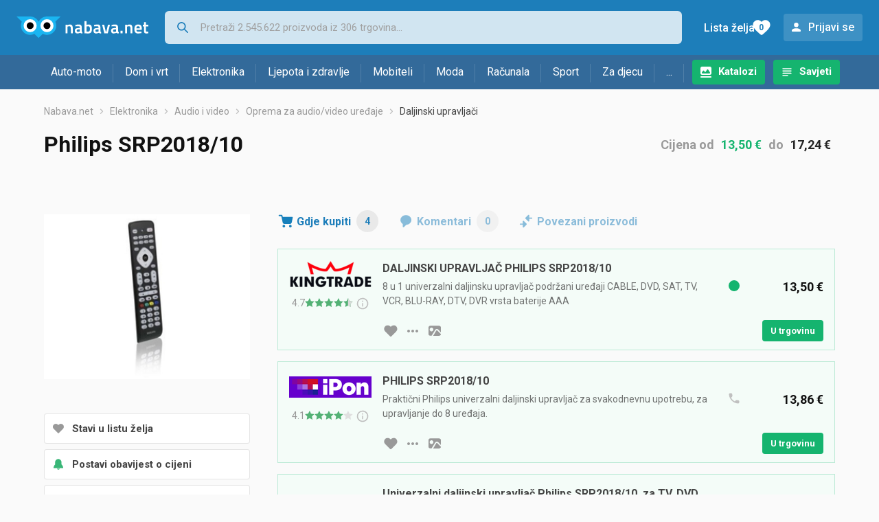

--- FILE ---
content_type: text/html;charset=utf-8
request_url: https://www.nabava.net/daljinski-upravljaci/philips-srp2018-10-cijena-76814751
body_size: 11908
content:
































   
   
   
   
      
   














        


































   
   
   
   
      
   








<!DOCTYPE html>
<html lang="hr">
<head>
    <meta charset="utf-8">

    
    
     
     
    <title>Philips SRP2018/10</title>
    <meta http-equiv="X-UA-Compatible" content="IE=edge">
    <meta name="viewport" content="width=device-width, initial-scale=1, maximum-scale=1, shrink-to-fit=no, user-scalable=0">
    <meta name="mobile-web-app-capable" content="yes">
    <meta name="apple-mobile-web-app-capable" content="yes">
    <meta name="apple-mobile-web-app-status-bar-style" content="black-translucent">

    
    <meta name="referrer" content="origin-when-cross-origin">

    <meta name="description" content="Gdje kupiti Philips SRP2018/10 - usporedi cijene, pogledaj značajke i izaberi trgovinu">

    
    
    <meta name="apple-itunes-app" content="app-id=1100660049">
    
    

    <meta property="og:title" content="Philips SRP2018/10">
    
    
        <meta property="og:image" content="https://www.nabava.net/slike/products/75/14/7681475/philips-srp2018-10_7382286a.jpeg">
    

    
    

    <link rel="icon" href="/static/slike/favicon.ico">
    <link rel="apple-touch-icon" href="/static/slike/logo/apple-touch-icon-graybg.png">
    <link rel="search" href="https://www.nabava.net/static/opensearch/nabava.net-opensearch.xml" title="Pretraživanje Nabava.net" type="application/opensearchdescription+xml">
    <link rel="preload" fetchpriority="high" as="image" href="/slike/products/75/14/7681475/thumb290_philips-srp2018-10_7382286a.jpeg">

    

    
































   
   
   
   
      
   















    
    
    
    
    <link rel="stylesheet" type="text/css" media="screen" href="/bundles/css/gzip_N377395562/vendor.css" />


    
    <script type="text/javascript" src="/bundles/js/gzip_N442858653/vendor.js" ></script>

    
    

    
    <link rel="stylesheet" type="text/css" media="screen" href="/bundles/css/gzip_N1263239885/redesign2020.css" />


    
    <script type="text/javascript" src="/bundles/js/gzip_1691880270/redesign2020.js" ></script>


    <script type="text/javascript">
      site.state.ctx = "";
   	  site.state.currentPage = "product";
      site.state.idsToCheck = [1011704169,1016251833,990909003,1011272093];
   	  site.state.productId = "7681475";
   	  site.state.requestedUrl = "daljinski-upravljaci/philips-srp2018-10-cijena-76814751";
      site.state.user.hashedEmail = "";
      site.state.user.gaId = "";
      site.state.user.loggedIn = false;
      site.state.noOfItemsInAutocomplete = 6;
   	  site.state.webDomainId = 1;
      site.state.urls = {
              chartjs: "/static/redesign2020/vendor/Chart.min.js",
              ballooncss: "/static/redesign2020/vendor/balloon.css",
              leafletjs: "/static/redesign2020/vendor/leaflet/leaflet.js",
              leafletcss: "/static/redesign2020/vendor/leaflet/leaflet.css",
              quagga: "/static/redesign2020/vendor/quagga-0.12.1.min.js",
      };
   	  site.init();
   	  
   </script>
   
    
   
   
























































<script async='async' src='https://securepubads.g.doubleclick.net/tag/js/gpt.js' crossorigin="anonymous"></script>

<script type='text/javascript'>
	window.googletag = window.googletag || {cmd: []};
	googletag.cmd.push(function() {
		























































































































	
		
			
				googletag.defineSlot('/1033846/nabava.net_Lijevo_300x250', [[300,160],[300,250],[300,600]], 'div-gpt-ad-1347027521651-Lijevo_300x250').addService(googletag.pubads());
				
			
			
		
	

















































































































































































































































	
		
			
				googletag.defineSlot('/1033846/nabava.net_Sredina_1x1', [[1,1],[300,50],[300,100],[300,150],[300,250],[320,50],[320,100],[728,90],[970,90],[970,250]], 'div-gpt-ad-1347027521651-Sredina_1x1').addService(googletag.pubads());
				
			
			
		
	


























		
		
		
			googletag.pubads().setTargeting("kat_pro_tr","1");
			googletag.pubads().setTargeting("id_proizv","7681475");
			googletag.pubads().setTargeting("id_kat", "2217");			
			
			
				
			googletag.pubads().setTargeting("id_kat_l1","4675");
			
				
			googletag.pubads().setTargeting("id_kat_l2","7");
			
				
			googletag.pubads().setTargeting("id_kat_l3","107");
			
				
			googletag.pubads().setTargeting("id_kat_l4","2217");
			
				
		
		
		
		
			googletag.pubads().setTargeting("uri", "/daljinski-upravljaci/philips-srp2018-10-cijena-76814751");
		
		
			
		googletag.pubads().enableSingleRequest();
		googletag.pubads().collapseEmptyDivs();
 

		googletag.enableServices();
	});
</script>


   
    
    <link rel="stylesheet" href="https://fonts.googleapis.com/css?family=Roboto:300,400,500,700,900&subset=latin,latin-ext&display=swap" />

	
    
































   
   
   
   
      
   






<script>
dataLayer = [];
function gtag(){dataLayer.push(arguments);}


<!-- GA4 Parametri/varijable -->
dataLayer.push({'kategorija': 'daljinski-upravljaci__22170'});

dataLayer.push({'proizvod': 'Philips SRP2018/10 [7681475]'});


<!-- GA4 Eventovi -->



dataLayer.push({'event': 'kategorija_i_proizvod_viewed'})
dataLayer.push({'event': 'proizvod_viewed'})



</script>

<!-- XXX Seekandhit tracking code -->

  

  
  <!-- XXX Seekandhit tracking code -->
<script>
$(document).on('submit', '.header__search-form', function(){	
  var inputText = $('.header__search-form-input--search').val();
	
  var trackingData = {
    'searchTerm': inputText,
	'selectedTerm': '',
	'pageType': site.state.currentPage,
	'userId': parseInt(site.state.user.gaId) || null,
	'loggedInStatus': site.state.user.loggedIn.toString(),
	'emailValue': site.state.user.hashedEmail || ''
  };
  
  dataLayer.push({
    'event': 'gtmt.search',
    'trackingData': trackingData
  });
})
</script>
  































   
   
   
   
      
   






<!-- XXX Seekandhit tracking code -->
<script>
function calculateRedirectCost(priceArrays, price) {
    for (let i = 0; i < priceArrays.length; i++) {
        // priceArray format: [fromPrice, toPrice, redirectCost]
    	const priceArray = priceArrays[i];
        const fromPrice = priceArray[0];
        const endPrice = priceArray[1];
        const redirectCost = priceArray[2];

        if (endPrice === null) {
            // Handles the case where endPrice is null (infinity)
            if (price >= fromPrice) {
                return redirectCost;
            }
        } else {
            if ((price >= fromPrice) && (price < endPrice)) {
                return redirectCost;
            }
        }
    }
    
    // If no matching range is found (ideally should never happen)
    return null;
}

$(document).on('click', '.offer__buttons-to-store', function () {
	
	<!-- Navigation bar information -->
	var navigationCategory, productCategory, productSubcategory;
	if($("ol.breadcrumbs li").length < 5){
	  var navigationCategory =  $(".breadcrumbs__item:nth-child(2)").find("a").text();
	  var productCategory = $(".breadcrumbs__item:nth-child(3)").find("a").text();
	  var productSubcategory = $(".breadcrumbs__item:nth-child(4)").find("a").text();

	} else {
	  var navigationCategory =  $(".breadcrumbs__item:nth-child(2)").find("a").text();
	  var productCategory = $(".breadcrumbs__item:nth-last-child(3)").find("a").text();
	  var productSubcategory = $(".breadcrumbs__item:nth-last-child(2)").find("a").text();		
	}
	
	<!-- Offer information -->
	var offerName = $(this).closest('.offer').find('.offer__name h2').text();
	var offerId = $(this).closest('.offer').find('.offer__buttons-wishlist').data("id").toString();
	var offerPrice = $(this).closest('.offer').find('.offer__price:first').text().slice(0,-2);
	offerPrice = parseFloat(offerPrice.replace(/\./g, '').replace(',', '.'));
	
	
	var offerRedirectionPrice = calculateRedirectCost([[0.00, 1.33, 0.01], [1.33, 13.27, 0.03], [13.27, 33.18, 0.04], [33.18, 66.36, 0.05], [66.36, 165.90, 0.07], [165.90, 331.80, 0.08], [331.80, 597.25, 0.09], [597.25, 929.06, 0.11], [929.06, 1327.23, 0.12], [1327.23, null, 0.16]], offerPrice);
	if (($(this).closest('.offer').hasClass("offer--featured")) && (offerRedirectionPrice !== null)) {
		offerRedirectionPrice *= 1.3;
		offerRedirectionPrice = parseFloat(offerRedirectionPrice.toFixed(2));
	}
	
	<!-- Product information -->
	var productName = $(".product-page__title").text();
	var productId = site.state.productId;
	
	
	<!-- Other information -->
	var pageType = site.state.currentPage;
	var currency = 'EUR';
	var userId = parseInt(site.state.user.gaId) || null;
	var loggedInStatus = site.state.user.loggedIn.toString();
	var emailValue = site.state.user.hashedEmail || '';
	
	dataLayer.push({
		'event': 'gtmt.paidClick',
		'trackingData':{
			'navigationCategory': navigationCategory,
			'productCategory': productCategory,
			'productSubcategory': productSubcategory,
			'offerName': offerName,
			'offerId': offerId,
			'offerPrice': offerPrice,
			'offerRedirectionPrice': offerRedirectionPrice,
			'pageType': pageType,
			'currency': currency,
			'userId': userId,
			'productId': productId,
			'productName': productName,
			'loggedInStatus': loggedInStatus,
			'emailValue': emailValue
		}
	});
});

</script>


<!-- Google Tag Manager -->
<script>(function(w,d,s,l,i){w[l]=w[l]||[];w[l].push({'gtm.start':
new Date().getTime(),event:'gtm.js'});var f=d.getElementsByTagName(s)[0],
j=d.createElement(s),dl=l!='dataLayer'?'&l='+l:'';j.async=true;j.src=
'https://www.googletagmanager.com/gtm.js?id='+i+dl;f.parentNode.insertBefore(j,f);
})(window,document,'script','dataLayer','GTM-TMSBNPC');</script>
<!-- End Google Tag Manager -->
        
    <script type="application/ld+json">
    {
      "@context" : "https://schema.org",
      "@type" : "WebSite",
      "name" : "Nabava.net",
      "url" : "https://www.nabava.net"
    }
  </script>
  
</head>


<body  >
    <header class="header ">
        <div class="header__first-row">
            <a class="header__logo header__logo--full" href="/" title="Nabava.net - gdje pametna kupnja započinje"><img src="/static/redesign2020/images/logo-full-1.svg" alt="Nabava.net" width="229" height="40"></a>
            <a class="header__logo header__logo--normal" href="/" title="Nabava.net - gdje pametna kupnja započinje"><img src="/static/redesign2020/images/logo-simple-1.svg" alt="Nabava.net" width="192" height="32"></a>
            <a class="header__logo header__logo--minimal" href="/" title="Nabava.net - gdje pametna kupnja započinje"><img src="/static/redesign2020/images/logo-basic.svg" alt="Nabava.net" width="65" height="32"></a>

            <form class="header__search-form" action="/search.php" method="GET">
                
	                
                <input class="header__search-form-input header__search-form-input--search" id="headerSearch" type="search" name="q" autocomplete="off" tabIndex="1" placeholder="Pretraži 2.545.622 proizvoda iz 306 trgovina..." value="" >
		        
                
                
                
            </form>
            
            <div class="header__first-row-links">
				
	                <a class='header__link header__link-catalog' href="/katalozi">Katalozi</a>
                
                
	                
	                
	                	
	                	<a class='header__link header__link-articles' href="/clanci">Savjeti</a>
	                	
                	
                
                <a class='header__link header__link-wishlist' href="/wishlist">
                	<span class="header__link-wishlist-label">Lista želja</span>
                	<span class="header__link-wishlist-counter wishlist-quantity">0</span>
                </a>

                
                    
                    
                        <div data-modal-url="/login" class='header__link header__link-login' data-show-modal>Prijavi se</div>
                    
                
            </div>
            <div class="header__toggle-buttons">
                <div class="header__toggle-search"></div>
                
                <a href="/wishlist" class="header__link header__link-wishlist hidden--desktop hidden--tablet">
                    <span class="header__link-wishlist-counter wishlist-quantity ">0</span>
                </a>
                <div class="header__toggle-menu"></div>
            </div>
        </div>

        <nav class="nav" data-body-scroll-lock-ignore="true">
            <div class="nav__links">
                
                
            
            
            	  
	                <a class='nav__link nav__link--catalog' href="/katalozi">Katalozi</a>
                
                
                
                   
                   <a class='nav__link nav__link--articles' href="/clanci">Savjeti</a>
                
                 

            </div>

            
            
                
                
                    <a href="/logout" class='nav__account-login'>Prijavi se</a>
                
            

            <ul class="nav__sections">
                
                
                    <li class="nav__section" data-name="2188">
                        
                        <a class="nav__section-name " href="/auto-moto">Auto-moto</a>
                        
                        
                        
                        <div class="nav__section-dropdown nav__section-dropdown--left">
                            <div class="nav__popular-categories">
                                <div class="nav__popular-categories-title">Popularno</div>
                                
                                
                                    <a class="nav__popular-category" href="/zimske-auto-gume">Zimske auto gume</a>
                                
                                    <a class="nav__popular-category" href="/cjelogodisnje-gume">Cjelogodišnje gume</a>
                                
                                    <a class="nav__popular-category" href="/ljetne-auto-gume">Ljetne auto gume</a>
                                
                                    <a class="nav__popular-category" href="/auto-zarulje">Auto žarulje</a>
                                
                                    <a class="nav__popular-category" href="/kamere-za-auto">Kamere za auto</a>
                                
                            </div>
                            
                            <div class="nav__popular-categories">
                                <div class="nav__popular-categories-title">Izdvojeno</div>
                                
                                    <a class="nav__popular-category" href="/punjaci-za-elektricna-vozila">Punjači za električna vozila</a>
                                
                                    <a class="nav__popular-category" href="/autoradio">Autoradio</a>
                                
                                    <a class="nav__popular-category" href="/autopresvlake">Autopresvlake</a>
                                
                                    <a class="nav__popular-category" href="/kamere-za-auto">Kamere za auto</a>
                                
                                    <a class="nav__popular-category" href="/auto-cerade">Auto cerade</a>
                                
                            </div>                            
                            
                            <div class="nav__loading"><div class="nav__loading__loader"></div></div>
                            
                        </div>
                    </li>
                
                
                    <li class="nav__section" data-name="2191">
                        
                        <a class="nav__section-name " href="/dom-i-vrt">Dom i vrt</a>
                        
                        
                        
                        <div class="nav__section-dropdown nav__section-dropdown--left">
                            <div class="nav__popular-categories">
                                <div class="nav__popular-categories-title">Popularno</div>
                                
                                
                                    <a class="nav__popular-category" href="/hladnjaci-s-ledenicom">Hladnjaci s ledenicom</a>
                                
                                    <a class="nav__popular-category" href="/perilice-rublja">Perilice rublja</a>
                                
                                    <a class="nav__popular-category" href="/stapni-usisavaci">Štapni usisavači</a>
                                
                                    <a class="nav__popular-category" href="/aparati-za-kavu">Aparati za kavu</a>
                                
                                    <a class="nav__popular-category" href="/klima-uredaji">Klima uređaji</a>
                                
                            </div>
                            
                            <div class="nav__popular-categories">
                                <div class="nav__popular-categories-title">Izdvojeno</div>
                                
                                    <a class="nav__popular-category" href="/blanjalice">Blanjalice</a>
                                
                                    <a class="nav__popular-category" href="/pile">Pile</a>
                                
                                    <a class="nav__popular-category" href="/aparati-za-tjesteninu">Aparati za tjesteninu</a>
                                
                                    <a class="nav__popular-category" href="/aparati-za-vakumiranje">Aparati za vakumiranje</a>
                                
                                    <a class="nav__popular-category" href="/grijalice-i-radijatori">Grijalice i radijatori</a>
                                
                            </div>                            
                            
                            <div class="nav__loading"><div class="nav__loading__loader"></div></div>
                            
                        </div>
                    </li>
                
                
                    <li class="nav__section" data-name="2194">
                        
                        <a class="nav__section-name " href="/elektronika">Elektronika</a>
                        
                        
                        
                        <div class="nav__section-dropdown nav__section-dropdown--left">
                            <div class="nav__popular-categories">
                                <div class="nav__popular-categories-title">Popularno</div>
                                
                                
                                    <a class="nav__popular-category" href="/mobiteli">Mobiteli</a>
                                
                                    <a class="nav__popular-category" href="/prijenosna-racunala">Prijenosna računala</a>
                                
                                    <a class="nav__popular-category" href="/monitori">Monitori</a>
                                
                                    <a class="nav__popular-category" href="/televizori">Televizori</a>
                                
                                    <a class="nav__popular-category" href="/graficke-kartice">Grafičke kartice</a>
                                
                            </div>
                            
                            <div class="nav__loading"><div class="nav__loading__loader"></div></div>
                            
                        </div>
                    </li>
                
                
                    <li class="nav__section" data-name="2197">
                        
                        <a class="nav__section-name " href="/ljepota-i-zdravlje">Ljepota i zdravlje</a>
                        
                        
                        
                        <div class="nav__section-dropdown nav__section-dropdown--left">
                            <div class="nav__popular-categories">
                                <div class="nav__popular-categories-title">Popularno</div>
                                
                                
                                    <a class="nav__popular-category" href="/tlakomjeri">Tlakomjeri</a>
                                
                                    <a class="nav__popular-category" href="/sisaci-i-trimeri">Šišači i trimeri</a>
                                
                                    <a class="nav__popular-category" href="/muski-parfemi">Muški parfemi</a>
                                
                                    <a class="nav__popular-category" href="/elektricne-cetkice-za-zube">Električne četkice za zube</a>
                                
                                    <a class="nav__popular-category" href="/brijaci-aparati">Brijaći aparati</a>
                                
                            </div>
                            
                            <div class="nav__popular-categories">
                                <div class="nav__popular-categories-title">Izdvojeno</div>
                                
                                    <a class="nav__popular-category" href="/osobne-vage">Osobne vage</a>
                                
                                    <a class="nav__popular-category" href="/aspiratori-za-nos">Aspiratori za nos</a>
                                
                                    <a class="nav__popular-category" href="/ipl-uredaji">IPL uređaji</a>
                                
                                    <a class="nav__popular-category" href="/tlakomjeri">Tlakomjeri</a>
                                
                                    <a class="nav__popular-category" href="/tusevi-za-zube">Tuševi za zube</a>
                                
                            </div>                            
                            
                            <div class="nav__loading"><div class="nav__loading__loader"></div></div>
                            
                        </div>
                    </li>
                
                
                    <li class="nav__section" data-name="2200">
                        
                        <a class="nav__section-name nav__section-name--no-dropdown" href="/mobiteli">Mobiteli</a>
                        
                        
                        
                        <div class="nav__section-dropdown nav__section-dropdown--center">
                            <div class="nav__popular-categories">
                                <div class="nav__popular-categories-title">Popularno</div>
                                
                                
                                    <a class="nav__popular-category" href="/mobiteli">Mobiteli</a>
                                
                            </div>
                            
                            <div class="nav__loading"><div class="nav__loading__loader"></div></div>
                            
                        </div>
                    </li>
                
                
                    <li class="nav__section" data-name="2203">
                        
                        <a class="nav__section-name " href="/moda">Moda</a>
                        
                        
                        
                        <div class="nav__section-dropdown nav__section-dropdown--center">
                            <div class="nav__popular-categories">
                                <div class="nav__popular-categories-title">Popularno</div>
                                
                                
                                    <a class="nav__popular-category" href="/satovi">Satovi</a>
                                
                                    <a class="nav__popular-category" href="/zenske-jakne">Ženske jakne</a>
                                
                                    <a class="nav__popular-category" href="/muske-jakne-i-kaputi">Muške jakne i kaputi</a>
                                
                                    <a class="nav__popular-category" href="/zenske-cizme-i-gleznjace">Ženske čizme i gležnjače</a>
                                
                                    <a class="nav__popular-category" href="/muske-cipele">Muške cipele</a>
                                
                            </div>
                            
                            <div class="nav__popular-categories">
                                <div class="nav__popular-categories-title">Izdvojeno</div>
                                
                                    <a class="nav__popular-category" href="/novcanici">Novčanici</a>
                                
                                    <a class="nav__popular-category" href="/putni-jastuci">Putni jastuci</a>
                                
                                    <a class="nav__popular-category" href="/neseseri">Neseseri</a>
                                
                                    <a class="nav__popular-category" href="/kisobrani">Kišobrani</a>
                                
                                    <a class="nav__popular-category" href="/uklanjaci-mucica">Uklanjači mucica</a>
                                
                            </div>                            
                            
                            <div class="nav__loading"><div class="nav__loading__loader"></div></div>
                            
                        </div>
                    </li>
                
                
                    <li class="nav__section" data-name="2206">
                        
                        <a class="nav__section-name " href="/racunala">Računala</a>
                        
                        
                        
                        <div class="nav__section-dropdown nav__section-dropdown--center">
                            <div class="nav__popular-categories">
                                <div class="nav__popular-categories-title">Popularno</div>
                                
                                
                                    <a class="nav__popular-category" href="/prijenosna-racunala">Prijenosna računala</a>
                                
                                    <a class="nav__popular-category" href="/monitori">Monitori</a>
                                
                                    <a class="nav__popular-category" href="/graficke-kartice">Grafičke kartice</a>
                                
                                    <a class="nav__popular-category" href="/radna-memorija-ram">Radna memorija (RAM)</a>
                                
                                    <a class="nav__popular-category" href="/ssd-disk">SSD disk</a>
                                
                            </div>
                            
                            <div class="nav__popular-categories">
                                <div class="nav__popular-categories-title">Izdvojeno</div>
                                
                                    <a class="nav__popular-category" href="/access-point">Access point</a>
                                
                                    <a class="nav__popular-category" href="/e-book-reader">E-Book reader</a>
                                
                                    <a class="nav__popular-category" href="/gaming-volani">Gaming volani</a>
                                
                                    <a class="nav__popular-category" href="/olovke-za-tablete">Olovke za tablete</a>
                                
                                    <a class="nav__popular-category" href="/graficki-tableti">Grafički tableti</a>
                                
                            </div>                            
                            
                            <div class="nav__loading"><div class="nav__loading__loader"></div></div>
                            
                        </div>
                    </li>
                
                
                    <li class="nav__section" data-name="2209">
                        
                        <a class="nav__section-name " href="/sport">Sport</a>
                        
                        
                        
                        <div class="nav__section-dropdown nav__section-dropdown--right">
                            <div class="nav__popular-categories">
                                <div class="nav__popular-categories-title">Popularno</div>
                                
                                
                                    <a class="nav__popular-category" href="/trake-za-trcanje">Trake za trčanje</a>
                                
                                    <a class="nav__popular-category" href="/elektricni-romobili">Električni romobili</a>
                                
                                    <a class="nav__popular-category" href="/elektricni-bicikli">Električni bicikli</a>
                                
                                    <a class="nav__popular-category" href="/fitness-narukvice-i-satovi">Fitness narukvice i satovi</a>
                                
                                    <a class="nav__popular-category" href="/bicikli">Bicikli</a>
                                
                            </div>
                            
                            <div class="nav__popular-categories">
                                <div class="nav__popular-categories-title">Izdvojeno</div>
                                
                                    <a class="nav__popular-category" href="/hoverboard">Hoverboard</a>
                                
                                    <a class="nav__popular-category" href="/steperi">Steperi</a>
                                
                                    <a class="nav__popular-category" href="/sobni-bicikli">Sobni bicikli</a>
                                
                                    <a class="nav__popular-category" href="/utezi-i-sipke">Utezi i šipke</a>
                                
                                    <a class="nav__popular-category" href="/orbitrek">Orbitrek</a>
                                
                                    <a class="nav__popular-category" href="/proteini">Proteini</a>
                                
                            </div>                            
                            
                            <div class="nav__loading"><div class="nav__loading__loader"></div></div>
                            
                        </div>
                    </li>
                
                
                    <li class="nav__section" data-name="2212">
                        
                        <a class="nav__section-name " href="/za-djecu">Za djecu</a>
                        
                        
                        
                        <div class="nav__section-dropdown nav__section-dropdown--right">
                            <div class="nav__popular-categories">
                                <div class="nav__popular-categories-title">Popularno</div>
                                
                                
                                    <a class="nav__popular-category" href="/drustvene-igre">Društvene igre</a>
                                
                                    <a class="nav__popular-category" href="/lego-kocke">Lego kocke</a>
                                
                                    <a class="nav__popular-category" href="/djecji-satovi">Dječji satovi</a>
                                
                                    <a class="nav__popular-category" href="/igracke-za-bebe">Igračke za bebe</a>
                                
                                    <a class="nav__popular-category" href="/autosjedalice">Autosjedalice</a>
                                
                            </div>
                            
                            <div class="nav__popular-categories">
                                <div class="nav__popular-categories-title">Izdvojeno</div>
                                
                                    <a class="nav__popular-category" href="/auti-za-djecu">Auti za djecu</a>
                                
                                    <a class="nav__popular-category" href="/djecja-zastita">Dječja zaštita</a>
                                
                                    <a class="nav__popular-category" href="/putni-krevetici">Putni krevetići</a>
                                
                                    <a class="nav__popular-category" href="/baby-monitori">Baby Monitori</a>
                                
                                    <a class="nav__popular-category" href="/njihaljke-za-bebe">Njihaljke za bebe</a>
                                
                            </div>                            
                            
                            <div class="nav__loading"><div class="nav__loading__loader"></div></div>
                            
                        </div>
                    </li>
                
                
                    <li class="nav__section" data-name="2215">
                        
                        <a class="nav__section-name " href="/ostalo">...</a>
                        
                        
                        
                        <div class="nav__section-dropdown nav__section-dropdown--right">
                            <div class="nav__popular-categories">
                                <div class="nav__popular-categories-title">Popularno</div>
                                
                                
                                    <a class="nav__popular-category" href="/nekategorizirano">Nekategorizirano</a>
                                
                                    <a class="nav__popular-category" href="/baterije">Baterije</a>
                                
                                    <a class="nav__popular-category" href="/kalkulatori">Kalkulatori</a>
                                
                                    <a class="nav__popular-category" href="/kave">Kave</a>
                                
                                    <a class="nav__popular-category" href="/papiri">Papiri</a>
                                
                            </div>
                            
                            <div class="nav__loading"><div class="nav__loading__loader"></div></div>
                            
                        </div>
                    </li>
                
            </ul>
        </nav>

    </header>

    <div class="content-overlay "></div>

    <main class="content  ">

        
        
       	























	
			
		
			
			
				
				
					
					<div class="topbannercontainer">		
					
					<div id='div-gpt-ad-1347027521651-Sredina_1x1'>
						<script>
						googletag.cmd.push(function() { googletag.display('div-gpt-ad-1347027521651-Sredina_1x1'); });
						</script>
					</div>
					
					
					</div>		
						
				
			
		
	


        

        
         
















   <script type="application/ld+json">
	{
        "@context": "https://schema.org",
        "@type": "Product",
        "name": "Philips SRP2018/10",
		
        "image": "https://www.nabava.net/slike/products/75/14/7681475/philips-srp2018-10_7382286a.jpeg",
        
        
        	"brand": {
           		"@type": "Brand",
           		"name": "Philips"
        	},
         
		   
        "offers": {
           "@type": "AggregateOffer",
           "highPrice": "17.24",
           "lowPrice": "13.5",
           "offerCount": "4",
           "priceCurrency": "EUR"
		   ,"availability": "https://schema.org/InStock"
        }
	}
   </script>



































   
   
   
   
      
   





















<nav>
    <ol class="breadcrumbs breadcrumbs--show-only-chosen breadcrumbs--show-first-parent breadcrumbs--show-last-parent">
        
            <li class="breadcrumbs__item">
                <a class="breadcrumbs__link" href="/" title="Nabava.net">Nabava.net</a>
                
                
            </li>
        
        
            
            	
                
                    
                    
                    
                    <li class="breadcrumbs__item">
                        
                            
                            
                            	     <a class="breadcrumbs__link" href="/elektronika">Elektronika</a>
                            
                        
                    </li>
                
                    
                    
                    
                    <li class="breadcrumbs__item">
                        
                            
                            
                            	     <a class="breadcrumbs__link" href="/audio-i-video">Audio i video</a>
                            
                        
                    </li>
                
                    
                    
                    
                    <li class="breadcrumbs__item">
                        
                            
                            
                            	     <a class="breadcrumbs__link" href="/oprema-za-audio-video-uredaje">Oprema za audio/video uređaje</a>
                            
                        
                    </li>
                
                    
                    
                    
                    <li class="breadcrumbs__item">
                        
                            
                              	<a class="breadcrumbs__last-item" href="/daljinski-upravljaci">Daljinski upravljači</a>
                            
                            
                        
                    </li>
                
            
            
        

        
        
        
        
    </ol>
</nav>

<script type="application/ld+json">
{
  "@context": "https://schema.org",
  "@type": "BreadcrumbList",
  "itemListElement": [{
	"@type": "ListItem", "position": 1, "name": "Nabava.net", "item": "https://www.nabava.net"} ,{ "@type": "ListItem", "position": 2, "name": "Elektronika", "item": "https://www.nabava.net/elektronika"} ,{ "@type": "ListItem", "position": 3, "name": "Audio i video", "item": "https://www.nabava.net/audio-i-video"} ,{ "@type": "ListItem", "position": 4, "name": "Oprema za audio/video uređaje", "item": "https://www.nabava.net/oprema-za-audio-video-uredaje"} ,{ "@type": "ListItem", "position": 5, "name": "Daljinski upravljači", "item": "https://www.nabava.net/daljinski-upravljaci"}
 ] }
</script>

<div class="product-page">
    <h1 class="product-page__title">Philips SRP2018/10</h1>
    
    

	
	    <div class="product-page__price">
	   		<div class="product-page__price-hrk">
	   		
	           
	           
	           
	           	   Cijena
	               od
	               <a href="#offer-with-min-price" class="product-page__price-from">13,50 €</a>
	               do
	               <a href="#offer-with-max-price" class="product-page__price-to">17,24 €</a>
	           
	       	
	   		</div>
	    </div>
    

    
        
        
            
            <a href="/slike/products/75/14/7681475/philips-srp2018-10_7382286a.jpeg" class="product-page__image-link" title="Philips SRP2018/10" data-action-show-full-product-image><img src="/slike/products/75/14/7681475/thumb290_philips-srp2018-10_7382286a.jpeg" class="product-page__image" alt="Philips SRP2018/10" /></a>
        
    

    <div class="product-page__actions">
        
        
        
        <div class="product-page__actions-wishlist " data-update-wishlist data-type="product" data-id="7681475">Stavi u listu želja</div>
        <div data-modal-url="/product/priceAlarm?productId=7681475" class="product-page__actions-price-alarm "
            data-login-required data-show-modal data-log-ga-event data-event-category="UI events" data-event-action="ProductPage action - pricealert" data-event-label="ProductPage action - pricealert 7681475">
      		
      		  
			  
			  	Postavi obavijest o cijeni
			  
      		 
        </div>
        <div data-modal-url="/product/priceHistory?productId=7681475" class="product-page__actions-price-history"
            data-show-modal data-log-ga-event data-event-category="UI events" data-event-action="ProductPage action - showPriceHistory" data-event-label="ProductPage action - showPriceHistory 7681475">Povijest najniže cijene</div>
        <div data-modal-url="/shareLink/product/7681475" class="product-page__actions-share" data-show-modal data-modal-name="shareLink"
            data-log-ga-event data-event-category="UI events" data-event-action="ProductPage action - showLinkShare" data-event-label="ProductPage action - showProductShare 7681475">Podijeli</div>
        <div data-modal-url="/product/reportProductError?productId=7681475" class="product-page__actions-report-error" data-show-modal>Prijavi grešku</div>
        
    </div>

    

    

    <div class="product-page__content">

        <div class="tabs content__section--no-side-margins">
            <a href="#offers" class="tabs__item tabs__item--with-icon product-page__tab-icon--offer-list" data-log-ga-event data-event-category="UI events" data-event-action="Tab - click" data-event-label="Tab click - Where to buy">
                Gdje kupiti
                <span class="tabs__item-number">4</span>
            </a>
            
            
            <a href="#comments" class="tabs__item tabs__item--with-icon product-page__tab-icon--comments" 
                data-log-ga-event data-event-category="UI events" data-event-action="Tab - click" data-event-label="Tab click - Comments">
                Komentari
                <span class="tabs__item-number">0</span>
            </a>
            <a href="#linked-products" class="tabs__item tabs__item--with-icon product-page__tab-icon--linked-products"
                data-log-ga-event data-event-category="UI events" data-event-action="Tab - click" data-event-label="Tab click - Linked products">
                Povezani proizvodi
            </a>
        </div>

        
            
                <div class="content__section content__section--no-top-margin content__section--no-side-margins" id="offers">
                	
                		
                		
		                    
		                        
































   
   
   
   
      
   





















	
	
		
		
		
	






<div class="offer offer--featured"  id="offer-with-min-price">
    <div class="offer__store">
      
         
            <div class="offer__store-link"
               data-action="show-store-popover" data-popover-modifier="store" 
               data-log-ga-event data-event-category="UI events" data-event-action="StoreLink premium click" data-event-label="StoreLink premium click - Kingtrade"
             ><img src="/slike/firme/2710_kingtrade_0bshP.png" class="offer__store-logo" alt="Kingtrade"/></div>
         
         
      
      
































   
   
   
   
      
   











<div class="offer__rating"  onclick="window.location.href='/kingtrade'" style="cursor: pointer;">
	<span class="offer__rating__number" data-balloon-pos="down" data-balloon-length="small" aria-label="Broj ocjena: 2241">4.7</span>
	<div class="offer__rating__stars" data-balloon-pos="down" data-balloon-length="small" aria-label="Broj ocjena: 2241">
		
































   
   
   
   
      
   












	<img src="/static/redesign2020/images/star_rate_full.svg" alt="full star" width="14" height="13">

	<img src="/static/redesign2020/images/star_rate_full.svg" alt="full star" width="14" height="13">

	<img src="/static/redesign2020/images/star_rate_full.svg" alt="full star" width="14" height="13">

	<img src="/static/redesign2020/images/star_rate_full.svg" alt="full star" width="14" height="13">



	<img src="/static/redesign2020/images/star_rate_half.svg" alt="half star" width="14" height="13">



	</div>
	
	<div class = "offer__rating__tooltip">
		<div class="info-marker" data-balloon-pos="down" data-balloon-length="medium" aria-label="Preuzeto sa Google Maps © servisa"></div>
	</div>
</div>

    </div>
    
    
	    <div class="offer__name">
		    
	    	<h2>DALJINSKI UPRAVLJAČ PHILIPS SRP2018/10</h2>
	    	<span>8 u 1 univerzalni daljinsku upravljač podržani uređaji CABLE, DVD, SAT, TV, VCR, BLU-RAY, DTV, DVR vrsta baterije AAA</span>
	    </div>
	    
	    <div class="offer__availability">
	         
































   
   
   
   
      
   










   
      
   
   

<img src="/static/redesign2020/images/availability-1.svg" alt="Raspoloživo" title="Raspoloživo" width="20" height="20" />
	    </div>
    
	<div class="offer__price-container">
	    
	    	
	    	
			    <div class="offer__price">13,50 €</div>
	    	
	    	
   	</div>
    <div class="offer__buttons">
    	
	    	
	        
		        
		        
		        
		        <div class="offer__buttons-wishlist " data-update-wishlist data-type="offer" data-id="1011704169">Stavi u listu želja</div>
	
		        <a href="#" class="offer__buttons-more-info" data-action="show-store-popover" data-popover-modifier="button"></a>
		         
	            
		            <a class="offer__buttons-image" href="/slike/artikli/2710/DALJINSKI-UPRAVLJA-PHILIPS-SRP2018-10_c4c19cf5.jpeg" aria-label="slika artikla" data-log-ga-event data-event-action="OfferImage click"  data-event-category="UI events" data-event-label="OI click - 1011704169"></a>
	            
		
		                 
				<a href="/out.php?enc=pcT1SpN2w7FmivBJlf4QbxyLlSHwoy9bLrOEAbraQAz2t8FEWrDYFi62dcwwAZzJ" class="button button--small offer__buttons-to-store" title="U trgovinu" onmousedown="site.utils.addCheck(this, 1011704169)" target="_blank" rel="nofollow"
				   data-log-ga-event data-event-category="Out click" data-event-action="Out click OFFER" data-event-label="Out click OFFER Name: Kingtrade "
				   >U trgovinu</a>
	         
        
    </div>

	

    
































   
   
   
   
      
   

















<div class="store-popover-wrapper">
    
    <div class="store-popover hidden">
        <div data-modal-url="/store/shoppingTerms" class="store-popover-shopping-options"
             data-show-modal data-modal-uid="shoppingTerms-2710" data-modal-params="storeId=2710" data-price-mastercard="" data-price-visa="" data-price-diners="" data-price-premium-visa="">Načini plaćanja i dostava</div>
        <a href="/kingtrade" class="store-popover-informations" title="Kingtrade" 
               data-log-ga-event data-event-category="UI events" data-event-action="StorePopover more info click" data-event-label="StorePopover more info click - Kingtrade">Informacije o trgovini</a>
        
        <a href="/out.php?enc=pcT1SpN2w7FmivBJlf4QbxyLlSHwoy9bLrOEAbraQAz2t8FEWrDYFi62dcwwAZzJ" class="store-popover-link" onmousedown="site.utils.addCheck(this, 1011704169)" target="_blank" rel="nofollow" title="Kingtrade"
               data-log-ga-event data-event-category="Out click" data-event-action="Out click STORE" data-event-label="Out click STORE Name: Kingtrade "
               >U trgovinu</a>
        
        <div class="store-popover-close"></div>
    </div>
</div>


</div>
		                    
		                        
































   
   
   
   
      
   





















	
	
		
		
		
	






<div class="offer offer--featured" >
    <div class="offer__store">
      
         
            <div class="offer__store-link"
               data-action="show-store-popover" data-popover-modifier="store" 
               data-log-ga-event data-event-category="UI events" data-event-action="StoreLink premium click" data-event-label="StoreLink premium click - iPon"
             ><img src="/slike/firme/747_ipon_rm6CW.png" class="offer__store-logo" alt="iPon"/></div>
         
         
      
      
































   
   
   
   
      
   











<div class="offer__rating"  onclick="window.location.href='/ipon'" style="cursor: pointer;">
	<span class="offer__rating__number" data-balloon-pos="down" data-balloon-length="small" aria-label="Broj ocjena: 2859">4.1</span>
	<div class="offer__rating__stars" data-balloon-pos="down" data-balloon-length="small" aria-label="Broj ocjena: 2859">
		
































   
   
   
   
      
   












	<img src="/static/redesign2020/images/star_rate_full.svg" alt="full star" width="14" height="13">

	<img src="/static/redesign2020/images/star_rate_full.svg" alt="full star" width="14" height="13">

	<img src="/static/redesign2020/images/star_rate_full.svg" alt="full star" width="14" height="13">

	<img src="/static/redesign2020/images/star_rate_full.svg" alt="full star" width="14" height="13">


	<img src="/static/redesign2020/images/star_rate_empty.svg" alt="empty star" width="14" height="13">




	</div>
	
	<div class = "offer__rating__tooltip">
		<div class="info-marker" data-balloon-pos="down" data-balloon-length="medium" aria-label="Preuzeto sa Google Maps © servisa"></div>
	</div>
</div>

    </div>
    
    
	    <div class="offer__name">
		    
	    	<h2>PHILIPS SRP2018/10</h2>
	    	<span>Praktični Philips univerzalni daljinski upravljač za svakodnevnu upotrebu, za upravljanje do 8 uređaja.</span>
	    </div>
	    
	    <div class="offer__availability">
	         
































   
   
   
   
      
   










   
      
   
   

<img src="/static/redesign2020/images/availability-4.svg" alt="raspoloživo" title="raspoloživo" width="20" height="20" />
	    </div>
    
	<div class="offer__price-container">
	    
	    	
	    	
			    <div class="offer__price">13,86 €</div>
	    	
	    	
   	</div>
    <div class="offer__buttons">
    	
	    	
	        
		        
		        
		        
		        <div class="offer__buttons-wishlist " data-update-wishlist data-type="offer" data-id="1016251833">Stavi u listu želja</div>
	
		        <a href="#" class="offer__buttons-more-info" data-action="show-store-popover" data-popover-modifier="button"></a>
		         
	            
		            <a class="offer__buttons-image" href="/slike/artikli/747/PHILIPS-SRP2018-10_1eadbb4.webp" aria-label="slika artikla" data-log-ga-event data-event-action="OfferImage click"  data-event-category="UI events" data-event-label="OI click - 1016251833"></a>
	            
		
		                 
				<a href="/out.php?enc=pcT1SpN2w7EziOvKtj4bnUPE7VRLtdHJKCMj85eHi7u-7roTzby4DQVSfhCyTWW0" class="button button--small offer__buttons-to-store" title="U trgovinu" onmousedown="site.utils.addCheck(this, 1016251833)" target="_blank" rel="nofollow"
				   data-log-ga-event data-event-category="Out click" data-event-action="Out click OFFER" data-event-label="Out click OFFER Name: iPon "
				   >U trgovinu</a>
	         
        
    </div>

	

    
































   
   
   
   
      
   

















<div class="store-popover-wrapper">
    
    <div class="store-popover hidden">
        <div data-modal-url="/store/shoppingTerms" class="store-popover-shopping-options"
             data-show-modal data-modal-uid="shoppingTerms-747" data-modal-params="storeId=747" data-price-mastercard="" data-price-visa="" data-price-diners="" data-price-premium-visa="">Načini plaćanja i dostava</div>
        <a href="/ipon" class="store-popover-informations" title="iPon" 
               data-log-ga-event data-event-category="UI events" data-event-action="StorePopover more info click" data-event-label="StorePopover more info click - iPon">Informacije o trgovini</a>
        
        <a href="/out.php?enc=pcT1SpN2w7EziOvKtj4bnUPE7VRLtdHJKCMj85eHi7u-7roTzby4DQVSfhCyTWW0" class="store-popover-link" onmousedown="site.utils.addCheck(this, 1016251833)" target="_blank" rel="nofollow" title="iPon"
               data-log-ga-event data-event-category="Out click" data-event-action="Out click STORE" data-event-label="Out click STORE Name: iPon "
               >U trgovinu</a>
        
        <div class="store-popover-close"></div>
    </div>
</div>


</div>
		                    
		                        
































   
   
   
   
      
   





















	
	
		
		
		
	






<div class="offer offer--featured" >
    <div class="offer__store">
      
         
            <div class="offer__store-link"
               data-action="show-store-popover" data-popover-modifier="store" 
               data-log-ga-event data-event-category="UI events" data-event-action="StoreLink premium click" data-event-label="StoreLink premium click - Instar centar"
             ><img src="/slike/firme/267_instar-center_4Z6Mz.png" class="offer__store-logo" alt="Instar centar"/></div>
         
         
      
      
































   
   
   
   
      
   











<div class="offer__rating"  onclick="window.location.href='/instar-centar'" style="cursor: pointer;">
	<span class="offer__rating__number" data-balloon-pos="down" data-balloon-length="small" aria-label="Broj ocjena: 2654">4.4</span>
	<div class="offer__rating__stars" data-balloon-pos="down" data-balloon-length="small" aria-label="Broj ocjena: 2654">
		
































   
   
   
   
      
   












	<img src="/static/redesign2020/images/star_rate_full.svg" alt="full star" width="14" height="13">

	<img src="/static/redesign2020/images/star_rate_full.svg" alt="full star" width="14" height="13">

	<img src="/static/redesign2020/images/star_rate_full.svg" alt="full star" width="14" height="13">

	<img src="/static/redesign2020/images/star_rate_full.svg" alt="full star" width="14" height="13">



	<img src="/static/redesign2020/images/star_rate_half.svg" alt="half star" width="14" height="13">



	</div>
	
	<div class = "offer__rating__tooltip">
		<div class="info-marker" data-balloon-pos="down" data-balloon-length="medium" aria-label="Preuzeto sa Google Maps © servisa"></div>
	</div>
</div>

    </div>
    
    
	    <div class="offer__name">
		    
	    	<h2>Univerzalni daljinski upravljač Philips SRP2018/10, za TV, DVD, DTV, DVR, CABLE, SAT, Blue-ray reproduktor</h2>
	    	<span>Specifikacije: Duljina 29.2 cm Broj pakiranja 6 Širina 19.2 cm Bruto masa 1.442 kg Visina 16 cm Vrsta baterije AAA Radna udaljenost 33 ft (10 m) Svjetleće diode (LED) 1 Univ. baza podataka IC kodova D<span class="show-full-text-marker">a Broj proizvođača u bazi podataka Više od 800 Otporno na udarce Da Odobrenja prema propisima CE oznaka Prethodno programirano za Philips Da Podržani uređaji CABLE DVD SAT Televizijski VCR Blu-ray reproduktor DTV DVR Uređaj za usmjeravanje 6959033843129</span></span>
	    </div>
	    
	    <div class="offer__availability">
	         
































   
   
   
   
      
   










   
   
      
   

<img src="/static/redesign2020/images/availability-2.svg" alt="Raspoloživo, isporuka do 2 dana po uplati" title="Raspoloživo, isporuka do 2 dana po uplati" width="20" height="20" />
	    </div>
    
	<div class="offer__price-container">
	    
	    	
	    	
			    <div class="offer__price">14,24 €</div>
	    	
	    	
   	</div>
    <div class="offer__buttons">
    	
	    	
	        
		        
		        
		        
		        <div class="offer__buttons-wishlist " data-update-wishlist data-type="offer" data-id="990909003">Stavi u listu želja</div>
	
		        <a href="#" class="offer__buttons-more-info" data-action="show-store-popover" data-popover-modifier="button"></a>
		         
	            
		            <a class="offer__buttons-image" href="/slike/artikli/267/Univerzalni-daljinski-upravljac-Philips-SRP2018-10-za-TV-DVD_a0df70a6.webp" aria-label="slika artikla" data-log-ga-event data-event-action="OfferImage click"  data-event-category="UI events" data-event-label="OI click - 990909003"></a>
	            
		
		                 
				<a href="/out.php?enc=pcT1SpN2w7GhUrhIINEgS0-rCDcoIBrbOejCQuvX8u_wFyg0gP7-HLaMNCS8IsgQ" class="button button--small offer__buttons-to-store" title="U trgovinu" onmousedown="site.utils.addCheck(this, 990909003)" target="_blank" rel="nofollow"
				   data-log-ga-event data-event-category="Out click" data-event-action="Out click OFFER" data-event-label="Out click OFFER Name: Instar centar "
				   >U trgovinu</a>
	         
        
    </div>

	

    
































   
   
   
   
      
   
















    


<div class="store-popover-wrapper">
    
    <div class="store-popover hidden">
        <div data-modal-url="/store/shoppingTerms" class="store-popover-shopping-options"
             data-show-modal data-modal-uid="shoppingTerms-267-990909003" data-modal-params="storeId=267" data-price-mastercard="14.9899997711181640625" data-price-visa="14.9899997711181640625" data-price-diners="14.9899997711181640625" data-price-premium-visa="">Načini plaćanja i dostava</div>
        <a href="/instar-centar" class="store-popover-informations" title="Instar centar" 
               data-log-ga-event data-event-category="UI events" data-event-action="StorePopover more info click" data-event-label="StorePopover more info click - Instar centar">Informacije o trgovini</a>
        
        <a href="/out.php?enc=pcT1SpN2w7GhUrhIINEgS0-rCDcoIBrbOejCQuvX8u_wFyg0gP7-HLaMNCS8IsgQ" class="store-popover-link" onmousedown="site.utils.addCheck(this, 990909003)" target="_blank" rel="nofollow" title="Instar centar"
               data-log-ga-event data-event-category="Out click" data-event-action="Out click STORE" data-event-label="Out click STORE Name: Instar centar "
               >U trgovinu</a>
        
        <div class="store-popover-close"></div>
    </div>
</div>


</div>
		                    
		                        
































   
   
   
   
      
   





















	
	
		
		
		
	






<div class="offer offer--featured"  id="offer-with-max-price">
    <div class="offer__store">
      
         
            <div class="offer__store-link"
               data-action="show-store-popover" data-popover-modifier="store" 
               data-log-ga-event data-event-category="UI events" data-event-action="StoreLink premium click" data-event-label="StoreLink premium click - Pevex"
             ><img src="/slike/firme/1721_pevec_87N9W.png" class="offer__store-logo" alt="Pevex"/></div>
         
         
      
      
































   
   
   
   
      
   











<div class="offer__rating"  onclick="window.location.href='/pevex'" style="cursor: pointer;">
	<span class="offer__rating__number" data-balloon-pos="down" data-balloon-length="small" aria-label="Broj ocjena: 74921">4.2</span>
	<div class="offer__rating__stars" data-balloon-pos="down" data-balloon-length="small" aria-label="Broj ocjena: 74921">
		
































   
   
   
   
      
   












	<img src="/static/redesign2020/images/star_rate_full.svg" alt="full star" width="14" height="13">

	<img src="/static/redesign2020/images/star_rate_full.svg" alt="full star" width="14" height="13">

	<img src="/static/redesign2020/images/star_rate_full.svg" alt="full star" width="14" height="13">

	<img src="/static/redesign2020/images/star_rate_full.svg" alt="full star" width="14" height="13">


	<img src="/static/redesign2020/images/star_rate_empty.svg" alt="empty star" width="14" height="13">




	</div>
	
	<div class = "offer__rating__tooltip">
		<div class="info-marker" data-balloon-pos="down" data-balloon-length="medium" aria-label="Preuzeto sa Google Maps © servisa"></div>
	</div>
</div>

    </div>
    
    
	    <div class="offer__name">
		    
	    	<h2>PHILIPS SRP2018/10</h2>
	    	<span>Biblioteka s do 8000 IC kodova Baza IC kodova sadrži najpopularnije potrošačke i lokalne robne marke televizora, satelitskih prijemnika, multimedijskih reproduktora, Blue-ray i DVD uređaja, soundbar z<span class="show-full-text-marker">vučnika, igraćih konzola.     Pametna tipka jednim dodirom otvara izbornik aplikacija na televizoru Pristupajte biblioteci aplikacija pametnog televizora s pomoću pametne tipke. Lako odaberite i postavite kod iz biblioteke kodova.     Lako postavljanje kodova za daljinski upravljač Lako odaberite i postavite kod iz biblioteke kodova.</span></span>
	    </div>
	    
	    <div class="offer__availability">
	         
































   
   
   
   
      
   










   
      
   
   

<img src="/static/redesign2020/images/availability-1.svg" alt="1 / da / raspoloživo odmah" title="1 / da / raspoloživo odmah" width="20" height="20" />
	    </div>
    
	<div class="offer__price-container">
	    
	    	
	    	
			    <div class="offer__price">17,24 €</div>
	    	
	    	
   	</div>
    <div class="offer__buttons">
    	
	    	
	        
		        
		        
		        
		        <div class="offer__buttons-wishlist " data-update-wishlist data-type="offer" data-id="1011272093">Stavi u listu želja</div>
	
		        <a href="#" class="offer__buttons-more-info" data-action="show-store-popover" data-popover-modifier="button"></a>
		         
	            
		            <a class="offer__buttons-image" href="https://www.pevex.hr/Documents/Products/61169/357082_2.jpg" aria-label="slika artikla" data-log-ga-event data-event-action="OfferImage click"  data-event-category="UI events" data-event-label="OI click - 1011272093"></a>
	            
		
		                 
				<a href="/out.php?enc=pcT1SpN2w7H7GUcze_VJR44QpSG1uDvbUi1fyLjPUg4aqulxYpVoxy0gxEGtj8ae" class="button button--small offer__buttons-to-store" title="U trgovinu" onmousedown="site.utils.addCheck(this, 1011272093)" target="_blank" rel="nofollow"
				   data-log-ga-event data-event-category="Out click" data-event-action="Out click OFFER" data-event-label="Out click OFFER Name: Pevex "
				   >U trgovinu</a>
	         
        
    </div>

	

    
































   
   
   
   
      
   

















<div class="store-popover-wrapper">
    
    <div class="store-popover hidden">
        <div data-modal-url="/store/shoppingTerms" class="store-popover-shopping-options"
             data-show-modal data-modal-uid="shoppingTerms-1721" data-modal-params="storeId=1721" data-price-mastercard="" data-price-visa="" data-price-diners="" data-price-premium-visa="">Načini plaćanja i dostava</div>
        <a href="/pevex" class="store-popover-informations" title="Pevex" 
               data-log-ga-event data-event-category="UI events" data-event-action="StorePopover more info click" data-event-label="StorePopover more info click - Pevex">Informacije o trgovini</a>
        
        <a href="/out.php?enc=pcT1SpN2w7H7GUcze_VJR44QpSG1uDvbUi1fyLjPUg4aqulxYpVoxy0gxEGtj8ae" class="store-popover-link" onmousedown="site.utils.addCheck(this, 1011272093)" target="_blank" rel="nofollow" title="Pevex"
               data-log-ga-event data-event-category="Out click" data-event-action="Out click STORE" data-event-label="Out click STORE Name: Pevex "
               >U trgovinu</a>
        
        <div class="store-popover-close"></div>
    </div>
</div>


</div>
		                    
		        
		                    
                		
                	
                
                </div>
                
































   
   
   
   
      
   











	<div class="product-page__disclaimer">
	   <ul class="product-page__disclaimer-availability">
	      <li class="product-page__disclaimer-availability-1">Raspoloživo, isporuka odmah u trgovini</li>
	      <li class="product-page__disclaimer-availability-2">Raspoloživo, isporuka do 2 dana po uplati</li>
	      <li class="product-page__disclaimer-availability-3">U dolasku, po narudžbi</li>
	      <li class="product-page__disclaimer-availability-4">Raspoloživost potrebno provjeriti</li>
	      <li class="product-page__disclaimer-availability-5">Nije raspoloživo</li>
	   </ul>
	   Nabava.net nije internet trgovina već mjesto na kojem možete pregledati i usporediti ponudu drugih trgovina za Philips SRP2018/10. 
Iako se podaci osvježavaju nekoliko puta dnevno savjetujemo da se prije kupovine detaljnije informirate direktno kod trgovine koju ste odabrali za kupnju proizvoda Philips SRP2018/10.
Nabava.net ne jamči za točnost objavljenih informacija, kao i to da prikazane slike u potpunosti odgovaraju stvarnim proizvodima.
	   (6959033843129)
	</div>

            
            
            
            
        

        

        

        
































   
   
   
   
      
   










<div class="content__section comments" id="comments">
  <div class="content__section-title">
    Ocjene i komentari
  </div>
  <div class="nav__loading__loader" data-load-url="/comments/7681475"></div>
</div>
        
































   
   
   
   
      
   










<div class="content__section " id="linked-products">
  <div class="content__section-title">
    Posjetitelje koji su gledali ovaj proizvod također su zanimali i proizvodi
  </div>
  <div class="nav__loading__loader" data-load-url="/linkedProducts/7681475"></div>
</div>

    </div>

    <div class="product-page__sidebar">
        























	
			
		
			
			
				
				
					
					<div class="leftbannercontainer">		
					
					<div id='div-gpt-ad-1347027521651-Lijevo_300x250'>
						<script>
						googletag.cmd.push(function() { googletag.display('div-gpt-ad-1347027521651-Lijevo_300x250'); });
						</script>
					</div>
					
					
					</div>		
						
				
			
		
	


    </div>
</div>



































   
   
   
   
      
   






   </main>
   
   <footer class="footer">
      <div class="footer__content">
      
         <div class="footer__section footer__section-informations">
            <div class="footer__section-title">Informacije</div>
            <a href="/info/kontakt" class="footer__link" data-log-ga-event data-event-category="UI events" data-event-action="Footer click" data-event-label="Contact link footer click">Kontakt</a>
         
            <a href="/info/marketing" class="footer__link" data-log-ga-event data-event-category="UI events" data-event-action="Footer click" data-event-label="Marketing link footer click">Oglašavanje</a>
                  
            <a href="/info/pravila-privatnosti" class="footer__link" data-log-ga-event data-event-category="UI events" data-event-action="Footer click" data-event-label="Privacy rules link footer click">Pravila privatnosti</a>
            <a href="/info/uvjeti-koristenja" class="footer__link" data-log-ga-event data-event-category="UI events" data-event-action="Footer click" data-event-label="Usage terms link footer click">Uvjeti korištenja</a>
         
            <a href="/info/impressum" class="footer__link" data-log-ga-event data-event-category="UI events" data-event-action="Footer click" data-event-label="Impressum link footer click">Impressum</a>
         
         </div>
		    
         <div class="footer__section">
            <div class="footer__section-title">
            
			    
			    
					Za trgovine
			    
			            
            </div>
            <a href="/info/registerShop" class="footer__link footer__link--highlighted"  data-log-ga-event data-event-category="UI events" data-event-action="Footer click" data-event-label="Register store link footer click">Prijavi svoju trgovinu</a>
            <a href="/stores" class="footer__link" data-log-ga-event data-event-category="UI events" data-event-action="Footer click" data-event-label="Stores list link footer click">Trgovine</a>
            
			    
			    
		            <a href="/proizvodjaci" class="footer__link" data-log-ga-event data-event-category="UI events" data-event-action="Footer click" data-event-label="Brands list link footer click">Brendovi</a>
			    
			            
            
         </div>
         
         <div class="footer__section">
 <div class="footer__section-title">Kupovina</div>
 <a href="/clanci/e-commerce/kupovina-preko-interneta-iz-inozemstva-carina-porezi-i-ostalo-sto-trebate-znati-869t6" class="footer__link">Kupovina preko interneta</a>
 <a href="/clanci/e-commerce/sto-napraviti-u-slucaju-prijevare-prilikom-internet-kupovine-46t6" class="footer__link">Što napraviti u slučaju prijevare</a>
<a href="/clanci/vodici-za-kupovinu/koji-laptop-kupiti-2025-najbolji-vodic-za-kupovinu-laptopa-1299t6" class="footer__link">Koji laptop kupiti</a>
 <a href="/clanci/vodici-za-kupovinu/koji-televizor-kupiti-vodic-za-kupovinu-2025-2t6" class="footer__link">Koji TV kupiti</a>
 <a href="/clanci/vodici-za-kupovinu/vodic-za-kupovinu-usisavaca-413t6" class="footer__link">Koji usisavač kupiti</a>
 <a href="/clanci/vodici-za-kupovinu/koju-susilicu-rublja-kupiti-vodic-za-kupovinu-565t6" class="footer__link">Koju sušilicu rublja kupiti</a>
 </div>
 
 <div class="footer__section">
 <div class="footer__section-title">Za tebe</div>
 <a href="/mini-linije" class="footer__link">Mini linije</a>
 <a href="/aparati-za-kokice" class="footer__link">Aparat za kokice</a>
 <a href="/kuhanje-rize" class="footer__link">Kuhalo za rižu</a>
 <a href="/mlinci-za-kavu" class="footer__link">Mlinac za kavu</a>
 <a href="/klima-uredaji" class="footer__link">Klima uređaji</a>
 <a href="/lego-kocke" class="footer__link">Lego kocke</a>
 <a href="/susilo-za-kosu" class="footer__link">Sušila za kosu</a>
 </div>
 
 <div class="footer__section">
 <div class="footer__section-title">Izdvojene kategorije</div>
 <a href="/elektricni-romobili" class="footer__link">Električni romobil</a>
 <a href="/led-zarulje" class="footer__link">LED žarulje</a>
 <a href="/zamrzivaci-ledenice" class="footer__link">Zamrzivači / Ledenice</a>
 <a href="/brijaci-aparati" class="footer__link">Brijači aparati</a>
 <a href="/sobne-pregrade" class="footer__link">Sobne pregrade</a>
 <a href="/gaming-volani" class="footer__link">Gaming volani</a>
 <a href="/tlakomjeri" class="footer__link">Tlakomjer</a>
 <a href="/alkotesteri" class="footer__link">Alkotest</a>
 </div>
   
      
         <div class="footer__section footer__section-newsletter ">
            <div class="footer__section-title">Tjedno u inbox primaj</div>
            <a href="https://www.subscribepage.com/a6d5t9" class="footer__link" data-log-ga-event data-event-category="UI events" data-event-action="Footer click" data-event-label="Newsletter recommendations link footer click">- savjete i preporuke za kupovinu</a>
            <a href="https://www.subscribepage.com/i9b7h5" class="footer__link" data-log-ga-event data-event-category="UI events" data-event-action="Footer click" data-event-label="Newsletter catalog link footer click">- akcije, popuste i kataloge</a>
         </div>
      
   
   	
      
         <div class="footer__section footer__section-mobile-app">
            <div class="footer__section-title">Mobilna aplikacija</div>
            <a href="https://play.google.com/store/apps/details?id=com.nabava_net" class="footer__mobile-app footer__mobile-app--google-play" title="Android app"  data-log-ga-event data-event-category="UI events" data-event-action="Footer click" data-event-label="Android app link footer click"></a>
            <a href="https://apps.apple.com/us/app/nabava/id1100660049?ls=1" class="footer__mobile-app footer__mobile-app--app-store" title="IOS app"  data-log-ga-event data-event-category="UI events" data-event-action="Footer click" data-event-label="IOS app link footer click"></a>
         </div>
      
   
         <div class="footer__section footer__section-sites-links">
            <a href="#" class="footer__link footer__link--separated" data-log-ga-event data-event-category="UI events" data-event-action="Footer click" data-event-label="Nabava.net link footer click">© 2001-2026&nbsp;Nabava.net</a>
			
			<a href="https://www.pametno.rs" class="footer__link footer__link--separated" data-log-ga-event data-event-category="UI events" data-event-action="Footer click" data-event-label="Pametno.rs link footer click">Pametno.rs</a>
            <a href="https://www.pametno.si" class="footer__link footer__link--separated" data-log-ga-event data-event-category="UI events" data-event-action="Footer click" data-event-label="Pametno.si link footer click">Pametno.si</a>
			
				<a href="https://www.cijene.hr/" class="footer__link footer__link--separated" data-log-ga-event data-event-category="UI events" data-event-action="Footer click" data-event-label="Cijene.hr link footer click">Cijene.hr</a>
			
		</div>

      </div>
   </footer>   

   <div id="blueimp-gallery" class="blueimp-gallery blueimp-gallery-controls" aria-label="image gallery" aria-modal="true" role="dialog">
      <div class="slides" aria-live="polite"></div>
      <h3 class="title"></h3>
      
      <a class="close" aria-controls="blueimp-gallery" aria-label="close" aria-keyshortcuts="Escape"></a>
      <ol class="indicator"></ol>
   </div>





</body>
</html>

--- FILE ---
content_type: text/html; charset=utf-8
request_url: https://www.google.com/recaptcha/api2/aframe
body_size: 268
content:
<!DOCTYPE HTML><html><head><meta http-equiv="content-type" content="text/html; charset=UTF-8"></head><body><script nonce="TxAFcRQYvA6PgnHVwPgBEA">/** Anti-fraud and anti-abuse applications only. See google.com/recaptcha */ try{var clients={'sodar':'https://pagead2.googlesyndication.com/pagead/sodar?'};window.addEventListener("message",function(a){try{if(a.source===window.parent){var b=JSON.parse(a.data);var c=clients[b['id']];if(c){var d=document.createElement('img');d.src=c+b['params']+'&rc='+(localStorage.getItem("rc::a")?sessionStorage.getItem("rc::b"):"");window.document.body.appendChild(d);sessionStorage.setItem("rc::e",parseInt(sessionStorage.getItem("rc::e")||0)+1);localStorage.setItem("rc::h",'1768831367428');}}}catch(b){}});window.parent.postMessage("_grecaptcha_ready", "*");}catch(b){}</script></body></html>

--- FILE ---
content_type: image/svg+xml
request_url: https://www.nabava.net/static/redesign2020/images/star_rate_half.svg
body_size: -93
content:
<svg width="14" height="13" viewBox="0 0 14 13" fill="none" xmlns="http://www.w3.org/2000/svg">
<path fill-rule="evenodd" clip-rule="evenodd" d="M6.83488 10.7794L2.61078 13L3.4178 8.29657L0 4.96573C1.84438 4.69771 2.87845 4.54745 4.72283 4.27944L6.83488 0L8.94693 4.27944L13.6698 4.96573L10.252 8.29657L11.059 13L6.83488 10.7794Z" fill="#53B175"/>
<path d="M8.94701 4.27944L6.83496 0V10.7794L11.0591 13L10.252 8.29657L13.6698 4.96573L8.94701 4.27944Z" fill="#D9D9D9"/>
</svg>
